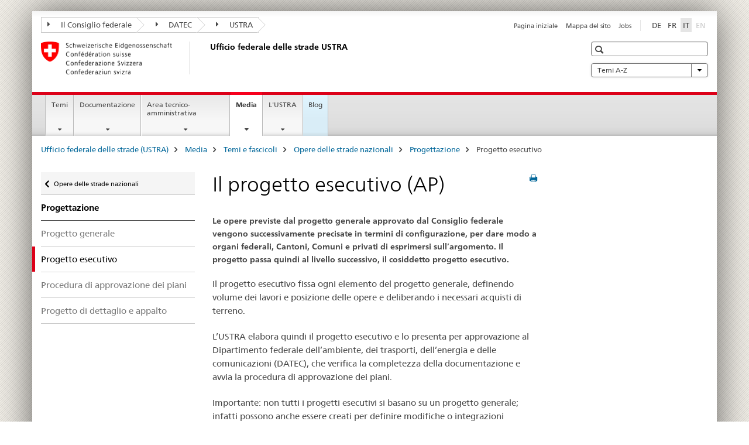

--- FILE ---
content_type: text/html;charset=utf-8
request_url: https://www.astra.admin.ch/astra/it/home/Medien/temi-fascicoli/opere/Progettazione/Progetto%20esecutivo.html
body_size: 9858
content:

<!DOCTYPE HTML>
<!--[if lt IE 7 ]> <html lang="it" class="no-js ie6 oldie"> <![endif]-->
<!--[if IE 7 ]> <html lang="it" class="no-js ie7 oldie"> <![endif]-->
<!--[if IE 8 ]> <html lang="it" class="no-js ie8 oldie"> <![endif]-->
<!--[if IE 9 ]> <html lang="it" class="no-js ie9"> <![endif]-->
<!--[if gt IE 9 ]><!--><html lang="it" class="no-js no-ie"> <!--<![endif]-->


    
<head>
    
    


	
	
		<title>Il progetto esecutivo (AP)</title>
	
	


<meta charset="utf-8" />
<meta http-equiv="X-UA-Compatible" content="IE=edge" />
<meta name="viewport" content="width=device-width, initial-scale=1.0" />
<meta http-equiv="cleartype" content="on" />


	<meta name="msapplication-TileColor" content="#ffffff"/>
	<meta name="msapplication-TileImage" content="/etc/designs/core/frontend/guidelines/img/ico/mstile-144x144.png"/>
	<meta name="msapplication-config" content="/etc/designs/core/frontend/guidelines/img/ico/browserconfig.xml"/>



	
		<meta name="description" content="Il progetto esecutivo fissa ogni elemento del progetto generale." />
	
	


	<meta name="keywords" content="Progetto esecutivo" />




<meta name="language" content="it" />
<meta name="author" content="Ufficio federale delle strade USTRA" />




	<!-- current page in other languages -->
	
		<link rel="alternate" type="text/html" href="/astra/de/home/Medien/themen/nationalstrassenbau/projektierung/ausfuehrungsprojekt.html" hreflang="de" lang="de"/>
	
		<link rel="alternate" type="text/html" href="/astra/it/home/Medien/temi-fascicoli/opere/Progettazione/Progetto%20esecutivo.html" hreflang="it" lang="it"/>
	
		<link rel="alternate" type="text/html" href="/astra/fr/home/medias/themes-dossiers/construction-routes/etudes-projet/ausfuehrungsprojekt.html" hreflang="fr" lang="fr"/>
	




	<meta name="twitter:card" content="summary"/>
	
	
		<meta property="og:url" content="https://www.astra.admin.ch/astra/it/home/Medien/themen/nationalstrassenbau/projektierung/ausfuehrungsprojekt.html"/>
	
	<meta property="og:type" content="article"/>
	
		<meta property="og:title" content="Il progetto esecutivo (AP)"/>
	
	
		<meta property="og:description" content="Il progetto esecutivo fissa ogni elemento del progetto generale."/>
	
	






    









	<!--style type="text/css" id="antiClickjack">body{display:none !important;}</style-->
	<script type="text/javascript">

		var styleElement = document.createElement('STYLE');
		styleElement.setAttribute('id', 'antiClickjack');
		styleElement.setAttribute('type', 'text/css');
		styleElement.innerHTML = 'body {display:none !important;}';
		document.getElementsByTagName('HEAD')[0].appendChild(styleElement);

		if (self === top) {
			var antiClickjack = document.getElementById("antiClickjack");
			antiClickjack.parentNode.removeChild(antiClickjack);
		} else {
			top.location = self.location;
		}
	</script>




<script src="/etc.clientlibs/clientlibs/granite/jquery.min.js"></script>
<script src="/etc.clientlibs/clientlibs/granite/utils.min.js"></script>



	<script>
		Granite.I18n.init({
			locale: "it",
			urlPrefix: "/libs/cq/i18n/dict."
		});
	</script>



	<link rel="stylesheet" href="/etc/designs/core/frontend/guidelines.min.css" type="text/css">

	<link rel="stylesheet" href="/etc/designs/core/frontend/modules.min.css" type="text/css">

	
	<link rel="shortcut icon" href="/etc/designs/core/frontend/guidelines/img/ico/favicon.ico">
	<link rel="apple-touch-icon" sizes="57x57" href="/etc/designs/core/frontend/guidelines/img/ico/apple-touch-icon-57x57.png"/>
	<link rel="apple-touch-icon" sizes="114x114" href="/etc/designs/core/frontend/guidelines/img/ico/apple-touch-icon-114x114.png"/>
	<link rel="apple-touch-icon" sizes="72x72" href="/etc/designs/core/frontend/guidelines/img/ico/apple-touch-icon-72x72.png"/>
	<link rel="apple-touch-icon" sizes="144x144" href="/etc/designs/core/frontend/guidelines/img/ico/apple-touch-icon-144x144.png"/>
	<link rel="apple-touch-icon" sizes="60x60" href="/etc/designs/core/frontend/guidelines/img/ico/apple-touch-icon-60x60.png"/>
	<link rel="apple-touch-icon" sizes="120x120" href="/etc/designs/core/frontend/guidelines/img/ico/apple-touch-icon-120x120.png"/>
	<link rel="apple-touch-icon" sizes="76x76" href="/etc/designs/core/frontend/guidelines/img/ico/apple-touch-icon-76x76.png"/>
	<link rel="icon" type="image/png" href="/etc/designs/core/frontend/guidelines/img/ico/favicon-96x96.png" sizes="96x96"/>
	<link rel="icon" type="image/png" href="/etc/designs/core/frontend/guidelines/img/ico/favicon-16x16.png" sizes="16x16"/>
	<link rel="icon" type="image/png" href="/etc/designs/core/frontend/guidelines/img/ico/favicon-32x32.png" sizes="32x32"/>







	<!--[if lt IE 9]>
		<script src="https://cdnjs.cloudflare.com/polyfill/v2/polyfill.js?version=4.8.0"></script>
	<![endif]-->



    



    
        

	

    

</head>


    

<body class="mod mod-layout   skin-layout-template-contentpage" data-glossary="/astra/it/home.glossaryjs.json">

<div class="mod mod-contentpagewide">
<ul class="access-keys" role="navigation">
    <li><a href="/astra/it/home.html" accesskey="0">Homepage</a></li>
    
    <li><a href="#main-navigation" accesskey="1">Main navigation</a></li>
    
    
    <li><a href="#content" accesskey="2">Content area</a></li>
    
    
    <li><a href="#site-map" accesskey="3">Sitemap</a></li>
    
    
    <li><a href="#search-field" accesskey="4">Search</a></li>
    
</ul>
</div>

<!-- begin: container -->
<div class="container container-main">

    


<header style="background-size: cover; background-image:" role="banner">
	

	<div class="clearfix">
		
			


	



	<nav class="navbar treecrumb pull-left">

		
		
			<h2 class="sr-only">Treecrumb amministrazione federale</h2>
		

		
			
				<ul class="nav navbar-nav">
				

						

						
						<li class="dropdown">
							
							
								
									<a id="federalAdministration-dropdown" href="#" aria-label="Il Consiglio federale" class="dropdown-toggle" data-toggle="dropdown"><span class="icon icon--right"></span> Il Consiglio federale</a>
								
								
							

							
								
								<ul class="dropdown-menu" role="menu" aria-labelledby="federalAdministration-dropdown">
									
										
										<li class="dropdown-header">
											
												
													<a href="http://www.admin.ch/" aria-label="Il Consiglio federale admin.ch" target="_blank" title="">Il Consiglio federale admin.ch</a>
												
												
											

											
											
												
													<ul>
														<li>
															
																
																
																
																	<a href="http://www.bk.admin.ch/" aria-label="CaF: Cancelleria federale" target="_blank" title=""> CaF: Cancelleria federale</a>
																
															
														</li>
													</ul>
												
											
												
													<ul>
														<li>
															
																
																
																
																	<a href="http://www.eda.admin.ch/" aria-label="DFAE: Dipartimento federale degli affari esteri" target="_blank" title=""> DFAE: Dipartimento federale degli affari esteri</a>
																
															
														</li>
													</ul>
												
											
												
													<ul>
														<li>
															
																
																
																
																	<a href="http://www.edi.admin.ch/" aria-label="DFI: Dipartimento federale dell&#39;interno" target="_blank" title=""> DFI: Dipartimento federale dell&#39;interno</a>
																
															
														</li>
													</ul>
												
											
												
													<ul>
														<li>
															
																
																
																
																	<a href="http://www.ejpd.admin.ch/" aria-label="DFGP: Dipartimento federale di giustizia e polizia" target="_blank" title=""> DFGP: Dipartimento federale di giustizia e polizia</a>
																
															
														</li>
													</ul>
												
											
												
													<ul>
														<li>
															
																
																
																
																	<a href="http://www.vbs.admin.ch/" aria-label="DDPS: Dipartimento federale della difesa, della protezione della popolazione e dello sport" target="_blank" title=""> DDPS: Dipartimento federale della difesa, della protezione della popolazione e dello sport</a>
																
															
														</li>
													</ul>
												
											
												
													<ul>
														<li>
															
																
																
																
																	<a href="http://www.efd.admin.ch/" aria-label="DFF: Dipartimento federale delle finanze" target="_blank" title=""> DFF: Dipartimento federale delle finanze</a>
																
															
														</li>
													</ul>
												
											
												
													<ul>
														<li>
															
																
																
																
																	<a href="https://www.wbf.admin.ch/" aria-label="DEFR: Dipartimento federale dell&#39;economia, della formazione e della ricerca" target="_blank" title=""> DEFR: Dipartimento federale dell&#39;economia, della formazione e della ricerca</a>
																
															
														</li>
													</ul>
												
											
												
													<ul>
														<li>
															
																
																
																
																	<a href="http://www.uvek.admin.ch/" aria-label="DATEC: Dipartimento federale dell&#39;ambiente, dei trasporti, dell&#39;energia e delle comunicazioni" target="_blank" title=""> DATEC: Dipartimento federale dell&#39;ambiente, dei trasporti, dell&#39;energia e delle comunicazioni</a>
																
															
														</li>
													</ul>
												
											
										</li>
									
								</ul>
							
						</li>
					

						

						
						<li class="dropdown">
							
							
								
									<a id="departement-dropdown" href="#" aria-label="DATEC" class="dropdown-toggle" data-toggle="dropdown"><span class="icon icon--right"></span> DATEC</a>
								
								
							

							
								
								<ul class="dropdown-menu" role="menu" aria-labelledby="departement-dropdown">
									
										
										<li class="dropdown-header">
											
												
													<a href="http://www.uvek.admin.ch/" aria-label="DATEC: Dipartimento federale dell&#39;ambiente, dei trasporti, dell&#39;energia e delle comunicazioni" target="_blank" title="">DATEC: Dipartimento federale dell&#39;ambiente, dei trasporti, dell&#39;energia e delle comunicazioni</a>
												
												
											

											
											
												
													<ul>
														<li>
															
																
																
																
																	<a href="http://www.bav.admin.ch/" aria-label="UFT: Ufficio federale dei trasporti" target="_blank" title=""> UFT: Ufficio federale dei trasporti</a>
																
															
														</li>
													</ul>
												
											
												
													<ul>
														<li>
															
																
																
																
																	<a href="http://www.bazl.admin.ch/" aria-label="UFAC: Ufficio federale dell’aviazione civile" target="_blank" title=""> UFAC: Ufficio federale dell’aviazione civile</a>
																
															
														</li>
													</ul>
												
											
												
													<ul>
														<li>
															
																
																
																
																	<a href="http://www.bfe.admin.ch/" aria-label="UFE: Ufficio federale dell’energia" target="_blank" title=""> UFE: Ufficio federale dell’energia</a>
																
															
														</li>
													</ul>
												
											
												
													<ul>
														<li>
															
																
																
																
																	<a href="http://www.bakom.admin.ch/" aria-label="UFCOM: Ufficio federale delle comunicazioni" target="_blank" title=""> UFCOM: Ufficio federale delle comunicazioni</a>
																
															
														</li>
													</ul>
												
											
												
													<ul>
														<li>
															
																
																
																
																	<a href="https://www.bafu.admin.ch/bafu/it/home.html" aria-label="UFAM: Ufficio federale dell&#39;ambiente" target="_blank" title=""> UFAM: Ufficio federale dell&#39;ambiente</a>
																
															
														</li>
													</ul>
												
											
												
													<ul>
														<li>
															
																
																
																
																	<a href="https://www.are.admin.ch/are/it/home.html" aria-label="ARE: Ufficio federale dello sviluppo territoriale" target="_blank" title=""> ARE: Ufficio federale dello sviluppo territoriale</a>
																
															
														</li>
													</ul>
												
											
												
													<ul>
														<li>
															
																
																
																
																	<a href="https://www.sust.admin.ch/it/sisi-pagina-iniziale/" aria-label="SISI: Servizio d&#39;inchiesta svizzero sugli infortuni" target="_blank" title=""> SISI: Servizio d&#39;inchiesta svizzero sugli infortuni</a>
																
															
														</li>
													</ul>
												
											
												
													<ul>
														<li>
															
																
																
																
																	<a href="http://www.esti.admin.ch/" aria-label="ESTI: Ispettorato federale degli impianti a corrente forte" target="_blank" title=""> ESTI: Ispettorato federale degli impianti a corrente forte</a>
																
															
														</li>
													</ul>
												
											
												
													<ul>
														<li>
															
																
																
																
																	<a href="http://www.ensi.ch/" aria-label="IFSN: Ispettorato federale della sicurezza nucleare" target="_blank" title=""> IFSN: Ispettorato federale della sicurezza nucleare</a>
																
															
														</li>
													</ul>
												
											
										</li>
									
								</ul>
							
						</li>
					

						

						
						<li class="dropdown">
							
							
								
								
									<a id="federalOffice-dropdown" href="#" aria-label="USTRA" class="dropdown-toggle"><span class="icon icon--right"></span> USTRA</a>
								
							

							
						</li>
					
				</ul>
			
			
		
	</nav>




		

		
<!-- begin: metanav -->
<section class="nav-services clearfix">
	
	
		


	
	<h2>Il progetto esecutivo (AP)</h2>

	

		
		

		<nav class="nav-lang">
			<ul>
				
					<li>
						
							
							
								<a href="/astra/de/home/Medien/themen/nationalstrassenbau/projektierung/ausfuehrungsprojekt.html" lang="de" title="tedesco" aria-label="tedesco">DE</a>
							
							
						
					</li>
				
					<li>
						
							
							
								<a href="/astra/fr/home/medias/themes-dossiers/construction-routes/etudes-projet/ausfuehrungsprojekt.html" lang="fr" title="francese" aria-label="francese">FR</a>
							
							
						
					</li>
				
					<li>
						
							
								<a class="active" lang="it" title="italiano selected" aria-label="italiano selected">IT</a>
							
							
							
						
					</li>
				
					<li>
						
							
							
							
								<a class="disabled" lang="en" title="inglese" aria-label="inglese">EN<span class="sr-only">disabled</span></a>
							
						
					</li>
				
			</ul>
		</nav>

	


		
		

    
        
            
            

                
                <h2 class="sr-only">Service navigation</h2>

                <nav class="nav-service">
                    <ul>
                        
                        
                            <li><a href="/astra/it/home.html" title="Pagina iniziale" aria-label="Pagina iniziale" data-skipextcss="true">Pagina iniziale</a></li>
                        
                            <li><a href="/astra/it/home/sitemap.html" title="Mappa del sito" aria-label="Mappa del sito" data-skipextcss="true">Mappa del sito</a></li>
                        
                            <li><a href="/astra/it/home/l-ustra/offerte-d-impiego/jobs.html" target="_blank" title="Jobs" aria-label="Jobs" data-skipextcss="true">Jobs</a></li>
                        
                    </ul>
                </nav>

            
        
    


	
	
</section>
<!-- end: metanav -->

	</div>

	
		

	
	
		
<div class="mod mod-logo">
    
        
        
            
                <a href="/astra/it/home.html" class="brand  hidden-xs" id="logo" title="Ufficio federale delle strade (USTRA)" aria-label="Ufficio federale delle strade (USTRA)">
                    
                        
                            <img src="/astra/it/_jcr_content/logo/image.imagespooler.png/1494928594761/logo.png" alt="Ufficio federale delle strade"/>
                        
                        
                    
                    <h2 id="logo-desktop-departement">Ufficio federale delle strade USTRA
                    </h2>
                </a>
                
            
        
    
</div>

	


	

 	
		


	



	
	
		

<div class="mod mod-searchfield">

	
		

		
			

			<!-- begin: sitesearch desktop-->
			<div class="mod mod-searchfield global-search global-search-standard">
				<form action="/astra/it/home/suche.html" class="form-horizontal form-search pull-right">
					<h2 class="sr-only">Ricerca</h2>
					<label for="search-field" class="sr-only"></label>
					<input id="search-field" name="query" class="form-control search-field" type="text" placeholder=""/>
                    <button class="icon icon--search icon--before" tabindex="0" role="button">
                        <span class="sr-only"></span>
                    </button>
                    <button class="icon icon--close icon--after search-reset" tabindex="0" role="button"><span class="sr-only"></span></button>
					<div class="search-results">
						<div class="search-results-list"></div>
					</div>
				</form>
			</div>
			<!-- end: sitesearch desktop-->

		
	

</div>

	



	

	
		


	

<div class="mod mod-themes">
	

		<nav class="navbar yamm yamm--select ddl-to-modal">
			<h2 class="sr-only">Temi A-Z</h2>
			<ul>
				<!-- Init dropdown with the `pull-right` class if you want to have your Topics select on the right -->
				<li class="dropdown pull-right">
					<a href="#" class="dropdown-toggle" data-toggle="dropdown">
						Temi A-Z <span class="icon icon--bottom"></span>
					</a>
					<!-- begin: flyout -->
					<ul class="dropdown-menu">
						<li>
							<!-- The `yamm-content` can contain any kind of content like tab, table, list, article... -->
							<div class="yamm-content container-fluid">

								
								<div class="row">
									<div class="col-sm-12">
										<button class="yamm-close btn btn-link icon icon--after icon--close pull-right">
											chiudere
										</button>
									</div>
								</div>

								
				                <ul class="nav nav-tabs">
				                	
				                	
				                		<li><a href="#mf_keywords_tab" data-toggle="tab" data-url="/astra/it/_jcr_content/themes.keywordsinit.html">A-Z</a></li>
				                	
				                	
				                </ul>

				                
				                <div class="tab-content">
								

								
								
									<div class="tab-pane" id="mf_keywords_tab"></div>
									<h2 class="sr-only visible-print-block">A-Z</h2>
								

								
								
								</div>
							</div>
						</li>
					</ul>
				</li>
			</ul>
		</nav>


</div>






	

 	


</header>



    


	
	
		

<div class="mod mod-mainnavigation">

	<!-- begin: mainnav -->
	<div class="nav-main yamm navbar" id="main-navigation">

		<h2 class="sr-only">
			Navigation
		</h2>

		
			


<!-- mobile mainnav buttonbar -->
 <section class="nav-mobile">
	<div class="table-row">
		<div class="nav-mobile-header">
			<div class="table-row">
				<span class="nav-mobile-logo">
					
						
							<img src="/astra/it/_jcr_content/navigation/icon.imagespooler.png/1744189433337/swiss.png" alt=""/>
						
						
					
				</span>
				<h2>
					<a href="/astra/it/home.html" title="Ufficio federale delle strade (USTRA)" aria-label="Ufficio federale delle strade (USTRA)">USTRA</a>
				</h2>
			</div>
		</div>
		<div class="table-cell dropdown">
			<a href="#" class="nav-mobile-menu dropdown-toggle" data-toggle="dropdown">
				<span class="icon icon--menu"></span>
			</a>
			<div class="drilldown dropdown-menu" role="menu">
				<div class="drilldown-container">
					<nav class="nav-page-list">
						
							<ul aria-controls="submenu">
								
									
									
										<li>
											
												
												
													<a href="/astra/it/home/temi.html">Temi</a>
												
											
										</li>
									
								
							</ul>
						
							<ul aria-controls="submenu">
								
									
									
										<li>
											
												
												
													<a href="/astra/it/home/documentazione.html">Documentazione</a>
												
											
										</li>
									
								
							</ul>
						
							<ul aria-controls="submenu">
								
									
									
										<li>
											
												
												
													<a href="/astra/it/home/servizi.html">Area tecnico-amministrativa</a>
												
											
										</li>
									
								
							</ul>
						
							<ul aria-controls="submenu">
								
									
									
										<li>
											
												
												
													<a href="/astra/it/home/Medien.html">Media</a>
												
											
										</li>
									
								
							</ul>
						
							<ul aria-controls="submenu">
								
									
									
										<li>
											
												
												
													<a href="/astra/it/home/l-ustra.html">L&#39;USTRA</a>
												
											
										</li>
									
								
							</ul>
						
							<ul aria-controls="submenu">
								
									
									
										<li>
											
												
													<a href="/astra/it/home/blog/in-viaggio.html">Blog</a>
												
												
											
										</li>
									
								
							</ul>
						

						<button class="yamm-close-bottom" aria-label="Chiudi">
							<span class="icon icon--top" aria-hidden="true"></span>
						</button>
					</nav>
				</div>
			</div>
		</div>
		<div class="table-cell dropdown">
			<a href="#" class="nav-mobile-menu dropdown-toggle" data-toggle="dropdown">
				<span class="icon icon--search"></span>
			</a>
			<div class="dropdown-menu" role="menu">
				
				



	
		


<div class="mod mod-searchfield">

    
        <div class="mod mod-searchfield global-search global-search-mobile">
            <form action="/astra/it/home/suche.html" class="form  mod-searchfield-mobile" role="form">
                <h2 class="sr-only">Ricerca</h2>
                <label for="search-field-phone" class="sr-only">
                    
                </label>
                <input id="search-field-phone" name="query" class="search-input form-control" type="text" placeholder=""/>
                <button class="icon icon--search icon--before" tabindex="0" role="button">
                    <span class="sr-only"></span>
                </button>
                <button class="icon icon--close icon--after search-reset" tabindex="0" role="button"><span class="sr-only"></span></button>

                <div class="search-results">
                    <div class="search-results-list"></div>
                </div>
            </form>
        </div>
    

</div>

	
	


				
			</div>
		</div>
	</div>
</section>

		

		
		<ul class="nav navbar-nav" aria-controls="submenu">

			
			

				
                
				

				<li class="dropdown yamm-fw  ">
					
						
			      		
							<a href="/astra/it/home/temi.html" aria-label="Temi" class="dropdown-toggle" data-toggle="dropdown" data-url="/astra/it/home/themen/_jcr_content/par.html">Temi</a>
							
							<ul class="dropdown-menu" role="menu" aria-controls="submenu">
								<li>
									<div class="yamm-content container-fluid">
										<div class="row">
											<div class="col-sm-12">
												<button class="yamm-close btn btn-link icon icon--after icon--close pull-right">Chiudi</button>
											</div>
										</div>
										<div class="row">
											<div class="col-md-12 main-column">

											</div>
										</div>
										<br><br><br>
										<button class="yamm-close-bottom" aria-label="Chiudi"><span class="icon icon--top"></span></button>
									</div>
								</li>
							</ul>
						
					
				</li>
			

				
                
				

				<li class="dropdown yamm-fw  ">
					
						
			      		
							<a href="/astra/it/home/documentazione.html" aria-label="Documentazione" class="dropdown-toggle" data-toggle="dropdown" data-url="/astra/it/home/dokumentation/_jcr_content/par.html">Documentazione</a>
							
							<ul class="dropdown-menu" role="menu" aria-controls="submenu">
								<li>
									<div class="yamm-content container-fluid">
										<div class="row">
											<div class="col-sm-12">
												<button class="yamm-close btn btn-link icon icon--after icon--close pull-right">Chiudi</button>
											</div>
										</div>
										<div class="row">
											<div class="col-md-12 main-column">

											</div>
										</div>
										<br><br><br>
										<button class="yamm-close-bottom" aria-label="Chiudi"><span class="icon icon--top"></span></button>
									</div>
								</li>
							</ul>
						
					
				</li>
			

				
                
				

				<li class="dropdown yamm-fw  ">
					
						
			      		
							<a href="/astra/it/home/servizi.html" aria-label="Area tecnico-amministrativa" class="dropdown-toggle" data-toggle="dropdown" data-url="/astra/it/home/fachleute/_jcr_content/par.html">Area tecnico-amministrativa</a>
							
							<ul class="dropdown-menu" role="menu" aria-controls="submenu">
								<li>
									<div class="yamm-content container-fluid">
										<div class="row">
											<div class="col-sm-12">
												<button class="yamm-close btn btn-link icon icon--after icon--close pull-right">Chiudi</button>
											</div>
										</div>
										<div class="row">
											<div class="col-md-12 main-column">

											</div>
										</div>
										<br><br><br>
										<button class="yamm-close-bottom" aria-label="Chiudi"><span class="icon icon--top"></span></button>
									</div>
								</li>
							</ul>
						
					
				</li>
			

				
                
				

				<li class="dropdown yamm-fw  current">
					
						
			      		
							<a href="/astra/it/home/Medien.html" aria-label="Media" class="dropdown-toggle" data-toggle="dropdown" data-url="/astra/it/home/Medien/_jcr_content/par.html">Media<span class="sr-only">current page</span></a>
							
							<ul class="dropdown-menu" role="menu" aria-controls="submenu">
								<li>
									<div class="yamm-content container-fluid">
										<div class="row">
											<div class="col-sm-12">
												<button class="yamm-close btn btn-link icon icon--after icon--close pull-right">Chiudi</button>
											</div>
										</div>
										<div class="row">
											<div class="col-md-12 main-column">

											</div>
										</div>
										<br><br><br>
										<button class="yamm-close-bottom" aria-label="Chiudi"><span class="icon icon--top"></span></button>
									</div>
								</li>
							</ul>
						
					
				</li>
			

				
                
				

				<li class="dropdown yamm-fw  ">
					
						
			      		
							<a href="/astra/it/home/l-ustra.html" aria-label="L&#39;USTRA" class="dropdown-toggle" data-toggle="dropdown" data-url="/astra/it/home/das-astra/_jcr_content/par.html">L&#39;USTRA</a>
							
							<ul class="dropdown-menu" role="menu" aria-controls="submenu">
								<li>
									<div class="yamm-content container-fluid">
										<div class="row">
											<div class="col-sm-12">
												<button class="yamm-close btn btn-link icon icon--after icon--close pull-right">Chiudi</button>
											</div>
										</div>
										<div class="row">
											<div class="col-md-12 main-column">

											</div>
										</div>
										<br><br><br>
										<button class="yamm-close-bottom" aria-label="Chiudi"><span class="icon icon--top"></span></button>
									</div>
								</li>
							</ul>
						
					
				</li>
			

				
                
				

				<li class="dropdown yamm-fw highlighted ">
					
						
							<a href="/astra/it/home/blog/in-viaggio.html" aria-label="Blog" class="dropdown-toggle">Blog</a>
			      		
			      		
					
				</li>
			
		</ul>
	</div>
</div>

	



    

<!-- begin: main -->
<div class="container-fluid hidden-xs">
	<div class="row">
		<div class="col-sm-12">
			
	


<div class="mod mod-breadcrumb">
	<h2 id="br1" class="sr-only">Breadcrumb</h2>
	<ol class="breadcrumb" role="menu" aria-labelledby="br1">
		
			<li><a href="/astra/it/home.html" title="Ufficio federale delle strade (USTRA)" aria-label="Ufficio federale delle strade (USTRA)">Ufficio federale delle strade (USTRA)</a><span class="icon icon--greater"></span></li>
		
			<li><a href="/astra/it/home/Medien.html" title="Media" aria-label="Media">Media</a><span class="icon icon--greater"></span></li>
		
			<li><a href="/astra/it/home/Medien/temi-fascicoli.html" title="Temi e fascicoli" aria-label="Temi e fascicoli">Temi e fascicoli</a><span class="icon icon--greater"></span></li>
		
			<li><a href="/astra/it/home/Medien/temi-fascicoli/opere.html" title="Opere delle strade nazionali" aria-label="Opere delle strade nazionali">Opere delle strade nazionali</a><span class="icon icon--greater"></span></li>
		
			<li><a href="/astra/it/home/Medien/temi-fascicoli/opere/Progettazione.html" title="Progettazione" aria-label="Progettazione">Progettazione</a><span class="icon icon--greater"></span></li>
		
		<li class="active" role="presentation">Progetto esecutivo</li>
	</ol>
</div>

	
		</div>
	</div>
</div>



	
	
		<div class="container-fluid">
			

<div class="row">
    <div class="col-sm-4 col-md-3 drilldown">
        

<div class="mod mod-leftnavigation">

		<a href="#collapseSubNav" data-toggle="collapse" class="collapsed visible-xs">Unternavigation</a>
		<div class="drilldown-container">
			<nav class="nav-page-list">
				
					<a href="/astra/it/home/Medien/temi-fascicoli/opere.html" class="icon icon--before icon--less visible-xs">Zurück</a>

					<a href="/astra/it/home/Medien/temi-fascicoli/opere.html" class="icon icon--before icon--less"><span class="sr-only">Zurück zu </span>Opere delle strade nazionali</a>
				
				<ul>
					
						
							
							
								<li class="list-emphasis">
									<a href="/astra/it/home/Medien/temi-fascicoli/opere/Progettazione.html">Progettazione</a>
								</li>
							
						
					

					
					
					

					
						
							
							
								
									
									
										<li>
											<a href="/astra/it/home/Medien/temi-fascicoli/opere/Progettazione/Progetto%20generale.html">Progetto generale</a>
										</li>
									
								
							
						
					
						
							
								<li class="active">
									Progetto esecutivo <span class="sr-only">selected</span>
								</li>
							
							
						
					
						
							
							
								
									
									
										<li>
											<a href="/astra/it/home/Medien/temi-fascicoli/opere/Progettazione/Procedura%20d%E2%80%99approvazione%20dei%20piani.html">Procedura di approvazione dei piani</a>
										</li>
									
								
							
						
					
						
							
							
								
									
									
										<li>
											<a href="/astra/it/home/Medien/temi-fascicoli/opere/Progettazione/Progetto-dettaglio-appalto.html">Progetto di dettaglio e appalto</a>
										</li>
									
								
							
						
					
				</ul>
			</nav>
		</div>

</div>

    </div>
    <div class="col-sm-8 col-md-9 main-column" id="content" role="main">
        <div class="row">
            <div class="col-md-8 main-content js-glossary-context">
                

<div class="visible-xs visible-sm">
	<p><a href="#context-sidebar" class="icon icon--before icon--root">Context sidebar</a></p>
</div>

<div class="contentHead">
	



<div class="mod mod-backtooverview">
	
</div>


	
	


	
	
		<a href="javascript:$.printPreview.printPreview()" onclick="" class="icon icon--before icon--print pull-right" title="Stampa pagina"></a>
	




	
	

<div class="mod mod-contentpagewide">
    <h1 class="text-inline">Il progetto esecutivo (AP)</h1>
</div>

</div>	






<div class="mod mod-text">
    
        
        
            <article class="clearfix">
                
                
                    <p class="lead">Le opere previste dal progetto generale approvato dal Consiglio federale vengono successivamente precisate in termini di configurazione, per dare modo a organi federali, Cantoni, Comuni e privati di esprimersi sull’argomento. Il progetto passa quindi al livello successivo, il cosiddetto progetto esecutivo.</p>
                
            </article>
        
    
</div>
<div class="mod mod-text">
    
        
        
            <article class="clearfix">
                
                    <p>Il progetto esecutivo fissa ogni elemento del progetto generale, definendo volume dei lavori e posizione delle opere e deliberando i necessari acquisti di terreno.</p>
<p>L’USTRA elabora quindi il progetto esecutivo e lo presenta per approvazione al Dipartimento federale dell’ambiente, dei trasporti, dell’energia e delle comunicazioni (DATEC), che verifica la completezza della documentazione e avvia la procedura di approvazione dei piani.</p>
<p>Importante: non tutti i progetti esecutivi si basano su un progetto generale; infatti possono anche essere creati per definire modifiche o integrazioni all’impianto stradale.</p>
<p>Per ulteriori informazioni: <a href="https://www.astra.admin.ch/astra/it/home/servizi/dokumente-nationalstrassen/documenti-per-le-strade-nazionali/sostegno-tecnico/elaborazione-di-progetti-esecutivi-per-le-strade-nazionali.html" target="_blank" class="icon icon--after icon--external" title="">Elaborazione di progetti esecutivi per le strade nazionali</a> (in tedesco)</p>

                
                
            </article>
        
    
</div>
<div class="mod mod-table">
    
        
        

            <table cellspacing="0" cellpadding="1" border="1" width="100%" summary="" class="table table-bordered" data-cols="2">
 <caption>
  Ruoli
 </caption>
 <thead>
  <tr role="columnheader">
   <th>Ruolo</th>
   <th>&nbsp;</th>
  </tr>
 </thead>
 <tbody>
  <tr>
   <td><b>Responsabilità</b></td>
   <td>USTRA - Elabora AP<br></td>
  </tr>
  <tr>
   <td><b>Verifica</b></td>
   <td>DATEC - Verifica AP e avvia la procedura di approvazione dei piani</td>
  </tr>
 </tbody>
</table>

            
            

        
    
</div>



    
        
    


		






<div class="mod mod-backtooverview">
	
</div>




<div class="clearfix">
	





	
	
	
		
	







	
	


	<p class="pull-right">
		<small>
			
				<a href="#" class="icon icon--before icon--power hidden-print">
					Vai a inizio pagina
				</a>
			
		</small>
	</p>
 
</div>


	
		


	

	
<div class="mod mod-socialshare">
	

	<div class="social-sharing" aria-labelledby="social_share">
		<label id="social_share" class="sr-only">Social share</label>
		
		
		

		

		
	</div>
</div>

	
	

	

            </div>
            <div class="col-md-4">
                


<div class="context-column">
	
		
			<a name="context-sidebar"></a>
						
		





	
		
		
			<div class="mod mod-contactbox">
				
					
						
					
					
				
			</div>
		
	


	
	
		



	<div class="mod mod-basket">
		<aside class="cart">
			<h4>
				Carrello acquisti
			</h4>
			<ul class="list-unstyled order-list js-order-list">
			</ul>
			
		</aside>
		<script type="text/template" id="order-list-template">
			{{ for(var i=0,item;i<data.length;i++) {
				index = i+1; item = data[i];
			}}
				<li class="clearfix" id="{{= item.id }}">
					<span class="pull-left">{{= item.quantity }}x {{= item.productTitle }}</span>
					<a class="storage-delete pull-right" href="#">
						<span class="icon icon--after icon--trash"></span>
					</a>
					<input type="hidden" name="order_{{= index }}_productTitle" value="{{= item.productTitle }}" />
					<input type="hidden" name="order_{{= index }}_quantity" value="{{= item.quantity }}" />
					<input type="hidden" name="order_{{= index }}_productId" value="{{= item.productId }}" />
					<input type="text" name="genericKeyValueParameter" value="{{= item.productTitle + "##" }}{{= item.quantity }}x" />
				</li>
			{{ } }}
		</script>
	</div>

	
	
	

	


    
        
    



</div>

            </div>
        </div>
    </div>

</div>

		</div>
	

<!-- end: main -->


    <span class="visible-print">https://www.astra.admin.ch/content/astra/it/home/Medien/temi-fascicoli/opere/Progettazione/Progetto%20esecutivo.html</span>

    
<footer role="contentinfo">
	<h2 class="sr-only">Footer</h2>

  

  
	<a name="context-sidebar"></a>
  

  
  

  	

    
        
            <div class="container-fluid footer-service">
                <h3>Ufficio federale delle strade USTRA</h3>
                <nav>
                    <ul>
                        
                        
                            <li><a href="/astra/it/home.html" title="Pagina iniziale" aria-label="Pagina iniziale">Pagina iniziale</a></li>
                        
                            <li><a href="/astra/it/home/sitemap.html" title="Mappa del sito" aria-label="Mappa del sito">Mappa del sito</a></li>
                        
                            <li><a href="/astra/it/home/l-ustra/offerte-d-impiego/jobs.html" target="_blank" title="Jobs" aria-label="Jobs">Jobs</a></li>
                        
                    </ul>
                </nav>
            </div>
        
    



	

    	
			
			
				
					
<div class="site-map">
	<h2 class="sr-only">Footer</h2>

	<a href="#site-map" data-target="#site-map" data-toggle="collapse" class="site-map-toggle collapsed">Sitemap</a>

	<div class="container-fluid" id="site-map">
		<div class="col-sm-6 col-md-3">
			


<div class="mod mod-linklist">
	
	



	
		
		
			
				
					
						
					
					
				

				
					
					
						<h3>Strade e trasporti</h3>
					
				

			
			
			
				
				
					<ul class="list-unstyled">
						
							<li>
								
									
										<a href="/astra/it/home/temi/strade-nazionali/cantieri.html" title="Progetti e cantieri" aria-label="Progetti e cantieri" data-skipextcss="true">Progetti e cantieri</a>
									
									
								
							</li>
						
							<li>
								
									
										<a href="http://www.truckinfo.ch" target="_blank" aria-label="www.truckinfo.ch" title="">www.truckinfo.ch</a>
									
									
								
							</li>
						
							<li>
								
									
										<a href="/astra/it/home/servizi/veicoli/odocronografo-digitale.html" title="Tachigrafo digitale" aria-label="Tachigrafo digitale" data-skipextcss="true">Tachigrafo digitale</a>
									
									
								
							</li>
						
							<li>
								
									
										<a href="/astra/it/home/servizi/veicoli/merci-pericolose.html" title="Merci pericolose" aria-label="Merci pericolose" data-skipextcss="true">Merci pericolose</a>
									
									
								
							</li>
						
					</ul>
				
			
			
		
	



	
</div>

		</div>
		<div class="col-sm-6 col-md-3">
			


<div class="mod mod-linklist">
	
	



	
		
		
			
				
					
						
					
					
				

				
					
					
						<h3>Ingegneria stradale</h3>
					
				

			
			
			
				
				
					<ul class="list-unstyled">
						
							<li>
								
									
										<a href="/astra/it/home/servizi/dokumente-nationalstrassen.html" target="_self" title="Documenti strade nazionali / Programmi di agglomerato" data-skipextcss="true">Documenti strade nazionali / Programmi di agglomerato</a>
									
									
								
							</li>
						
							<li>
								
									
										<a href="/astra/it/home/servizi/dokumente-nationalstrassen/documenti-per-le-strade-nazionali.html" title="Documentazione tecnica strade nazionali" aria-label="Documentazione tecnica strade nazionali" data-skipextcss="true">Documentazione tecnica strade nazionali</a>
									
									
								
							</li>
						
							<li>
								
									
										<a href="/astra/it/home/servizi/dokumente-nationalstrassen/modelli-per-progetti-infrastrutturali.html" title="Modelli per progetti infrastrutturali" aria-label="Modelli per progetti infrastrutturali" data-skipextcss="true">Modelli per progetti infrastrutturali</a>
									
									
								
							</li>
						
							<li>
								
									
										<a href="/astra/it/home/servizi/varie/recherche-en-matiere-de-routes.html" title="Ricerca in campo stradale" aria-label="Ricerca in campo stradale" data-skipextcss="true">Ricerca in campo stradale</a>
									
									
								
							</li>
						
							<li>
								
									
										<a href="/astra/it/home/servizi/dokumente-nationalstrassen/standards.html" target="_self" title="Standard per le strade nazionali" data-skipextcss="true">Standard per le strade nazionali</a>
									
									
								
							</li>
						
					</ul>
				
			
			
		
	



	
</div>

		</div>
		<div class="col-sm-6 col-md-3">
			


<div class="mod mod-linklist">
	
	



	
		
		
			
				
					
						
					
					
				

				
					
					
						<h3>Normative stradali</h3>
					
				

			
			
			
				
				
					<ul class="list-unstyled">
						
							<li>
								
									
										<a href="/astra/it/home/documentazione/norme-della-circolazione.html" title="Elenco delle norme" aria-label="Elenco delle norme" data-skipextcss="true">Elenco delle norme</a>
									
									
								
							</li>
						
							<li>
								
									
										<a href="/astra/it/home/servizi/veicoli.html" title="Veicoli e merci pericolose" aria-label="Veicoli e merci pericolose" data-skipextcss="true">Veicoli e merci pericolose</a>
									
									
								
							</li>
						
							<li>
								
									
										<a href="http://verkehrszulassung.ch/" aria-label="Ammissione alla circolazione (sito dell'asa)" target="_blank" title="">Ammissione alla circolazione (sito dell'asa)</a>
									
									
								
							</li>
						
							<li>
								
									
										<a href="/astra/it/home/documentazione/gesetzgebung.html" title="Legislazione" aria-label="Legislazione" data-skipextcss="true">Legislazione</a>
									
									
								
							</li>
						
					</ul>
				
			
			
		
	



	
</div>

		</div>
		<div class="col-sm-6 col-md-3">
			


<div class="mod mod-linklist">
	
	



	
		
		
			
				
					
						
					
					
				

				
					
					
						<h3>Statistiche e documentazione</h3>
					
				

			
			
			
				
				
					<ul class="list-unstyled">
						
							<li>
								
									
										<a href="/astra/it/home/documentazione/comunicati-stampa.html" title="Comunicati stampa" aria-label="Comunicati stampa" data-skipextcss="true">Comunicati stampa</a>
									
									
								
							</li>
						
							<li>
								
									
										<a href="/astra/it/home/documentazione/dati-e-materiale-informativo/dati-sugli-incidenti.html" title="Dati sugli incidenti in Svizzera" aria-label="Dati sugli incidenti in Svizzera" data-skipextcss="true">Dati sugli incidenti in Svizzera</a>
									
									
								
							</li>
						
							<li>
								
									
										<a href="/astra/it/home/documentazione/dati-e-materiale-informativo/statistica-delle-misure-amministrative.html" title="Licenze e misure amministrative" aria-label="Licenze e misure amministrative" data-skipextcss="true">Licenze e misure amministrative</a>
									
									
								
							</li>
						
							<li>
								
									
										<a href="/astra/it/home/documentazione/strade-e-traffico.html" title="&quot;Strade e Traffico&quot; - La pubblicazione annuale dell'USTRA " aria-label="&quot;Strade e Traffico&quot; - La pubblicazione annuale dell'USTRA " data-skipextcss="true">&quot;Strade e Traffico&quot; - La pubblicazione annuale dell'USTRA </a>
									
									
								
							</li>
						
					</ul>
				
			
			
		
	



	
</div>

		</div>
		<div class="col-sm-6 col-md-3">
			


<div class="mod mod-linklist">
	
	



	
		
		
			
			
			
				
					
				
				
			
			
		
	



	
</div>

		</div>
		<div class="col-sm-6 col-md-3">
			


<div class="mod mod-linklist">
	
	



	
		
		
			
			
			
				
					
				
				
			
			
		
	



	
</div>

		</div>
		<div class="col-sm-6 col-md-3">
			


<div class="mod mod-linklist">
	
	



	
		
		
			
			
			
				
					
				
				
			
			
		
	



	
</div>

		</div>
		<div class="col-sm-6 col-md-3">
			


<div class="mod mod-linklist">
	
	



	
		
		
			
			
			
				
					
				
				
			
			
		
	



	
</div>

		</div>
	</div>
</div>
				
			
		
    


  	<div class="container-fluid">
  		
	


	
		
			
				<h3>Sempre informati</h3>
			

			<nav class="links-social" aria-labelledby="social_media">
				<label id="social_media" class="sr-only">Social media links</label>
				<ul>
					
						<li><a href="/astra/it/home/documentazione/comunicati-stampa.html" class="icon icon--before  icon icon--before icon--message" title="Comunicati stampa" aria-label="Comunicati stampa">Comunicati stampa</a></li>
					
						<li><a href="https://www.youtube.com/channel/UC0OioxWEu-o_rpsuTGne7zQ" class="icon icon--before  icon icon--before fa fa-youtube" target="_blank" aria-label="YouTube" title="">YouTube</a></li>
					
						<li><a href="https://www.linkedin.com/company/bundesamt-fuer-strassen" class="icon icon--before  icon icon--before fa fa-linkedin" target="_blank" aria-label="LinkedIn" title="">LinkedIn</a></li>
					
						<li><a href="https://blog.astra.admin.ch/it/" class="icon icon--before  icon icon--before icon--message" target="_blank" aria-label="In viaggio - il blog dell'USTRA" title="">In viaggio - il blog dell'USTRA</a></li>
					
				</ul>
			</nav>
		
		
	



		
	

<div class="mod mod-cobranding">
    
        
            
        
        
    
</div>




  		<!-- begin: logo phone -->
		
			
			

	
		
<div class="mod mod-logo">
	
	
		
			<hr class="footer-line visible-xs">
			<img src="/astra/it/_jcr_content/logo/image.imagespooler.png/1494928594761/logo.png" class="visible-xs" alt="Ufficio federale delle strade"/>
		
		
	
	
</div>
	
	


			
		
	 	<!-- end: logo phone -->
  	</div>

    

<div class="footer-address">
	

	<span class="hidden-xs">Ufficio federale delle strade USTRA</span>


	

	
		
			<nav class="pull-right">
				<ul>
					
						<li><a href="https://www.admin.ch/gov/it/pagina-iniziale/basi-legali.html" target="_blank" aria-label="Basi legali" title="">Basi legali</a></li>
					
						<li><a href="/astra/it/home/l-ustra/contatti.html" target="_self" title="Contatto" aria-label="Contatto" data-skipextcss="true">Contatto</a></li>
					
				</ul>
			</nav>
		
		
	


</div>


  
  

</footer>        


    <div class="modal" id="nav_modal_rnd">
        <!-- modal -->
    </div>

</div>
<!-- end: container -->



<script src="/etc.clientlibs/clientlibs/granite/jquery/granite/csrf.min.js"></script>
<script src="/etc/clientlibs/granite/jquery/granite/csrf.min.js"></script>



	<script type="text/javascript" src="/etc/designs/core/frontend/modules.js"></script>



	
	
	
		<script src="/dam/astra/scripts/siteimprove.js"></script>
	
	



	





	<!-- [base64] -->





 
	




	<!-- Matomo -->
<script type="text/javascript">
  var _paq = window._paq || [];
  /* tracker methods like "setCustomDimension" should be called before "trackPageView" */
  _paq.push(['trackPageView']);
  _paq.push(['enableLinkTracking']);
  (function() {
    var u="https://analytics.bit.admin.ch/";
    _paq.push(['setTrackerUrl', u+'matomo.php']);
    _paq.push(['setSiteId', '36']);
    var d=document, g=d.createElement('script'), s=d.getElementsByTagName('script')[0];
    g.type='text/javascript'; g.async=true; g.defer=true; g.src=u+'matomo.js'; s.parentNode.insertBefore(g,s);
  })();
</script>
<!-- End Matomo Code -->





</body>

    

</html>


--- FILE ---
content_type: text/html;charset=utf-8
request_url: https://www.astra.admin.ch/astra/it/home/fachleute/_jcr_content/par.html
body_size: 1546
content:

<div class="mod mod-sitemap">
<div class="row">
	
		
		
			
				<div class="col-sm-3">
					
					<h3>
						<a href="/astra/it/home/servizi/dokumente-nationalstrassen.html" title="Documenti strade nazionali / Programmi di agglomerato" aria-label="Documenti strade nazionali / Programmi di agglomerato">Documenti strade nazionali / Programmi di agglomerato</a></h3>
						
								<ul class="list-unstyled" aria-controls="submenu">
								
								
							<li><a href="/astra/it/home/servizi/dokumente-nationalstrassen/standards.html" title="Standard per le strade nazionali" aria-label="Standard per le strade nazionali">Standard per le strade nazionali</a></li>
						<li><a href="/astra/it/home/servizi/dokumente-nationalstrassen/documenti-per-le-strade-nazionali.html" title="Documentazione tecnica strade nazionali" aria-label="Documentazione tecnica strade nazionali">Documentazione tecnica strade nazionali</a></li>
						<li><a href="/astra/it/home/servizi/dokumente-nationalstrassen/modelli-per-progetti-infrastrutturali.html" title="Modelli per progetti infrastrutturali" aria-label="Modelli per progetti infrastrutturali">Modelli per progetti infrastrutturali</a></li>
						<li><a href="/astra/it/home/servizi/dokumente-nationalstrassen/fostra-progetti-agglomerato.html" title="Fondo per le strade nazionali e il traffico d&rsquo;agglomerato (FOSTRA) / Programmi d&rsquo;agglomerato" aria-label="Fondo per le strade nazionali e il traffico d&rsquo;agglomerato (FOSTRA) / Programmi d&rsquo;agglomerato">Fondo per le strade nazionali e il traffico d&rsquo;agglomerato (FOSTRA) / Programmi d&rsquo;agglomerato</a></li>
                                </ul>
							
				</div>
			
				<div class="col-sm-3">
					
					<h3>
						<a href="/astra/it/home/servizi/veicoli.html" title="Veicoli e merci pericolose" aria-label="Veicoli e merci pericolose">Veicoli e merci pericolose</a></h3>
						
								<ul class="list-unstyled" aria-controls="submenu">
								
								
							<li><a href="/astra/it/home/servizi/veicoli/registro-dei-proprietari-di-veicoli.html" title="Registro proprietari di veicoli" aria-label="Registro proprietari di veicoli">Registro proprietari di veicoli</a></li>
						<li><a href="/astra/it/home/servizi/veicoli/fahrzeugdaten-informationsprodukte.html" title="Dati sui veicoli" aria-label="Dati sui veicoli">Dati sui veicoli</a></li>
						<li><a href="/astra/it/home/servizi/veicoli/omologazione-dei-veicoli.html" title="Omologazione veicoli" aria-label="Omologazione veicoli">Omologazione veicoli</a></li>
						<li><a href="/astra/it/home/servizi/veicoli/odocronografo-digitale.html" title="Tachigrafo digitale" aria-label="Tachigrafo digitale">Tachigrafo digitale</a></li>
						<li><a href="/astra/it/home/servizi/veicoli/autorizzazioni-speciali.html" title="Autorizzazioni speciali" aria-label="Autorizzazioni speciali">Autorizzazioni speciali</a></li>
						<li><a href="/astra/it/home/servizi/veicoli/merci-pericolose.html" title="Merci pericolose" aria-label="Merci pericolose">Merci pericolose</a></li>
						<li><a href="/astra/it/home/servizi/veicoli/novita-riguardanti-le-prescrizioni-per-i-veicoli-e-introduzione-di-un-nuovo-tachigrafo.html" title="Novit&agrave; sulle prescrizioni per i veicoli e nuovo tachigrafo: modifiche del 21.11.2018 " aria-label="Novit&agrave; sulle prescrizioni per i veicoli e nuovo tachigrafo: modifiche del 21.11.2018 ">Novit&agrave; sulle prescrizioni per i veicoli e nuovo tachigrafo: modifiche del 21.11.2018 </a></li>
						<li><a href="/astra/it/home/servizi/veicoli/prescrizioni-collaudi.html" title="Prescrizioni e collaudi di veicoli" aria-label="Prescrizioni e collaudi di veicoli">Prescrizioni e collaudi di veicoli</a></li>
						<li><a href="/astra/it/home/servizi/veicoli/co2-emission.html" title="Prescrizioni sulle emissioni di CO2" aria-label="Prescrizioni sulle emissioni di CO2">Prescrizioni sulle emissioni di CO2</a></li>
						<li><a href="/astra/it/home/servizi/veicoli/fahrassistenzsysteme.html" title="Guida assistita: i sistemi di prossima introduzione" aria-label="Guida assistita: i sistemi di prossima introduzione">Guida assistita: i sistemi di prossima introduzione</a></li>
						<li><a href="/astra/it/home/servizi/veicoli/verifiche-di-conformita-e-richiami-di-veicoli.html" title="Verifiche di conformit&agrave; e richiami di veicoli" aria-label="Verifiche di conformit&agrave; e richiami di veicoli">Verifiche di conformit&agrave; e richiami di veicoli</a></li>
                                </ul>
							
				</div>
			
				<div class="col-sm-3">
					
					<h3>
						<a href="/astra/it/home/servizi/esecuzione-normative-stradali.html" title="Esecuzione normative stradali" aria-label="Esecuzione normative stradali">Esecuzione normative stradali</a></h3>
						
								<ul class="list-unstyled" aria-controls="submenu">
								
								
							<li><a href="/astra/it/home/servizi/esecuzione-normative-stradali/dokumente.html" title="Documenti" aria-label="Documenti">Documenti</a></li>
						<li><a href="/astra/it/home/servizi/esecuzione-normative-stradali/strumenti-per-la-sicurezza-dell-infrastruttura-issi.html" title="Strumenti per la sicurezza dell'infrastruttura ISSI" aria-label="Strumenti per la sicurezza dell'infrastruttura ISSI">Strumenti per la sicurezza dell'infrastruttura ISSI</a></li>
						<li><a href="/astra/it/home/servizi/esecuzione-normative-stradali/misure-infrastrutturali-sicurezza-moto.html" title="Sicurezza in moto" aria-label="Sicurezza in moto">Sicurezza in moto</a></li>
						<li><a href="/astra/it/home/servizi/esecuzione-normative-stradali/moderazione-del-traffico.html" title="Moderazione del traffico" aria-label="Moderazione del traffico">Moderazione del traffico</a></li>
                                </ul>
							
				</div>
			
				<div class="col-sm-3">
					
					<h3>
						<a href="/astra/it/home/servizi/varie.html" title="Varie" aria-label="Varie">Varie</a></h3>
						
								<ul class="list-unstyled" aria-controls="submenu">
								
								
							<li><a href="/astra/it/home/servizi/varie/recherche-en-matiere-de-routes.html" title="Ricerca in campo stradale" aria-label="Ricerca in campo stradale">Ricerca in campo stradale</a></li>
						<li><a href="/astra/it/home/servizi/varie/geoinformazione.html" title="Geoinformazione" aria-label="Geoinformazione">Geoinformazione</a></li>
						<li><a href="/astra/it/home/servizi/varie/fatture-e-modalita-di-pagamento.html" title="Modalit&agrave; di pagamento" aria-label="Modalit&agrave; di pagamento">Modalit&agrave; di pagamento</a></li>
						<li><a href="/astra/it/home/servizi/varie/convegni-tecnici.html" title="Convegni tecnici USTRA" aria-label="Convegni tecnici USTRA">Convegni tecnici USTRA</a></li>
						<li><a href="/astra/it/home/servizi/varie/applicazioni-tecniche.html" title="Applicazioni tecniche USTRA" aria-label="Applicazioni tecniche USTRA">Applicazioni tecniche USTRA</a></li>
						<li><a href="/astra/it/home/servizi/varie/sistema-costi-costruzione.html" title="Nuovo sistema per la gestione dei costi di costruzione (BKM) dell'USTRA" aria-label="Nuovo sistema per la gestione dei costi di costruzione (BKM) dell'USTRA">Nuovo sistema per la gestione dei costi di costruzione (BKM) dell'USTRA</a></li>
                                </ul>
							
				</div>
			
		
	
</div>
</div>



    
        
    




--- FILE ---
content_type: text/html;charset=utf-8
request_url: https://www.astra.admin.ch/astra/it/home/das-astra/_jcr_content/par.html
body_size: 1453
content:

<div class="mod mod-sitemap">
<div class="row">
	
		
		
			
				<div class="col-sm-3">
					
					<h3>
						<a href="/astra/it/home/l-ustra/compiti.html" title="Compiti dell'USTRA" aria-label="Compiti dell'USTRA">Compiti dell'USTRA</a></h3>
						
								<ul class="list-unstyled" aria-controls="submenu">
								
								
							<li><a href="/astra/it/home/l-ustra/compiti/basi-legali.html" title="Basi legali" aria-label="Basi legali">Basi legali</a></li>
							</ul>
                                <h3>
						<a href="/astra/it/home/l-ustra/organizzazione.html" title="Organizzazione" aria-label="Organizzazione">Organizzazione</a></h3>
						
								<ul class="list-unstyled" aria-controls="submenu">
								
								
							<li><a href="/astra/it/home/l-ustra/organizzazione/direttore.html" title="Direttore" aria-label="Direttore">Direttore</a></li>
						<li><a href="/astra/it/home/l-ustra/organizzazione/qualitaet-nach-iso-9001-2008-bestaetigt--astra-besteht-aufrechte.html" title="Gestione qualit&agrave;" aria-label="Gestione qualit&agrave;">Gestione qualit&agrave;</a></li>
						<li><a href="/astra/it/home/l-ustra/organizzazione/nmg.html" title="Nuovo modello di gestione dell'Amministrazione federale (NMG)" aria-label="Nuovo modello di gestione dell'Amministrazione federale (NMG)">Nuovo modello di gestione dell'Amministrazione federale (NMG)</a></li>
						<li><a href="/astra/it/home/l-ustra/organizzazione/strategia.html" title="La nostra Strategia" aria-label="La nostra Strategia">La nostra Strategia</a>
								
								<ul>
								
							<li><a href="/astra/it/home/l-ustra/organizzazione/strategia/strategische-ausrichtung.html" title="Indirizzo strategico" aria-label="Indirizzo strategico">Indirizzo strategico</a></li>
						<li><a href="/astra/it/home/l-ustra/organizzazione/strategia/sottostrategie.html" title="Sottostrategie" aria-label="Sottostrategie">Sottostrategie</a></li>
						<li><a href="/astra/it/home/l-ustra/organizzazione/strategia/jahresziele.html" title="Obiettivi annuali" aria-label="Obiettivi annuali">Obiettivi annuali</a></li>
							</ul>
                                </li>
								<li><a href="/astra/it/home/l-ustra/organizzazione/lotta-corruzione.html" title="Lotta alla corruzione" aria-label="Lotta alla corruzione">Lotta alla corruzione</a></li>
						<li><a href="/astra/it/home/l-ustra/organizzazione/beschaffungswesen.html" title="Appalti pubblici" aria-label="Appalti pubblici">Appalti pubblici</a></li>
                                </ul>
							
				</div>
			
				<div class="col-sm-3">
					
					<h3>
						<a href="/astra/it/home/l-ustra/contatti.html" title="Contatti, indirizzo e piantina" aria-label="Contatti, indirizzo e piantina">Contatti, indirizzo e piantina</a></h3>
						
								<ul class="list-unstyled" aria-controls="submenu">
								
								
							<li><a href="/astra/it/home/l-ustra/contatti/filialen.html" title="Indirizzi delle filiali" aria-label="Indirizzi delle filiali">Indirizzi delle filiali</a>
								
								<ul>
								
							<li><a href="/astra/it/home/l-ustra/contatti/filialen/filiale-estavayer-le-lac.html" title="Filiale Estavayer" aria-label="Filiale Estavayer">Filiale Estavayer</a></li>
						<li><a href="/astra/it/home/l-ustra/contatti/filialen/filiale-thun.html" title="Filiale Thun" aria-label="Filiale Thun">Filiale Thun</a></li>
						<li><a href="/astra/it/home/l-ustra/contatti/filialen/filiale-zofingen.html" title="Filiale Zofingen" aria-label="Filiale Zofingen">Filiale Zofingen</a></li>
						<li><a href="/astra/it/home/l-ustra/contatti/filialen/filiale-winterthur.html" title="Filiale Winterthur" aria-label="Filiale Winterthur">Filiale Winterthur</a></li>
						<li><a href="/astra/it/home/l-ustra/contatti/filialen/filiale-bellinzona.html" title="Filiale Bellinzona" aria-label="Filiale Bellinzona">Filiale Bellinzona</a></li>
						<li><a href="/astra/it/home/l-ustra/contatti/filialen/centrale-di-gestione-del-traffico.html" title="Centrale di gestione del traffico" aria-label="Centrale di gestione del traffico">Centrale di gestione del traffico</a></li>
							</ul>
                                </li>
								<li><a href="/astra/it/home/l-ustra/contatti/unita-territoriali.html" title="Le unit&agrave; territoriali" aria-label="Le unit&agrave; territoriali">Le unit&agrave; territoriali</a></li>
                                </ul>
							
				</div>
			
				<div class="col-sm-3">
					
					<h3>
						<a href="/astra/it/home/l-ustra/offerte-d-impiego.html" title="Lavorare per l'Ufficio federale delle strade" aria-label="Lavorare per l'Ufficio federale delle strade">Lavorare per l'Ufficio federale delle strade</a></h3>
						
								<ul class="list-unstyled" aria-controls="submenu">
								
								
							<li><a href="/astra/it/home/l-ustra/offerte-d-impiego/astra-arbeitgeberin.html" title="L&rsquo;USTRA come datore di lavoro" aria-label="L&rsquo;USTRA come datore di lavoro">L&rsquo;USTRA come datore di lavoro</a></li>
						<li><a href="/astra/it/home/l-ustra/offerte-d-impiego/amtskultur-werte.html" title="Cultura aziendale" aria-label="Cultura aziendale">Cultura aziendale</a></li>
						<li><a href="/astra/it/home/l-ustra/offerte-d-impiego/diversity.html" title="Diversity management" aria-label="Diversity management">Diversity management</a></li>
						<li><a href="/astra/it/home/l-ustra/offerte-d-impiego/nulltoleranz.html" title="Mobbing, molestie sessuali e discriminazion" aria-label="Mobbing, molestie sessuali e discriminazion">Mobbing, molestie sessuali e discriminazion</a></li>
						<li><a href="/astra/it/home/l-ustra/offerte-d-impiego/kennzahlen.html" title="Cifre chiave" aria-label="Cifre chiave">Cifre chiave</a></li>
						<li><a href="/astra/it/home/l-ustra/offerte-d-impiego/hochschulpraktikum.html" title="Stage universitari" aria-label="Stage universitari">Stage universitari</a></li>
						<li><a href="/astra/it/home/l-ustra/offerte-d-impiego/formazione-professionale.html" title="Formazione professionale" aria-label="Formazione professionale">Formazione professionale</a>
								
								<ul>
								
							<li><a href="/astra/it/home/l-ustra/offerte-d-impiego/formazione-professionale/mediamatici-giorno.html" title="Mediamatici per un giorno " aria-label="Mediamatici per un giorno ">Mediamatici per un giorno </a></li>
							</ul>
                                </li>
								<li><a href="/astra/it/home/l-ustra/offerte-d-impiego/jobs.html" title="Jobs" aria-label="Jobs">Jobs</a></li>
                                </ul>
							
				</div>
			
		
	
</div>
</div>



    
        
    


